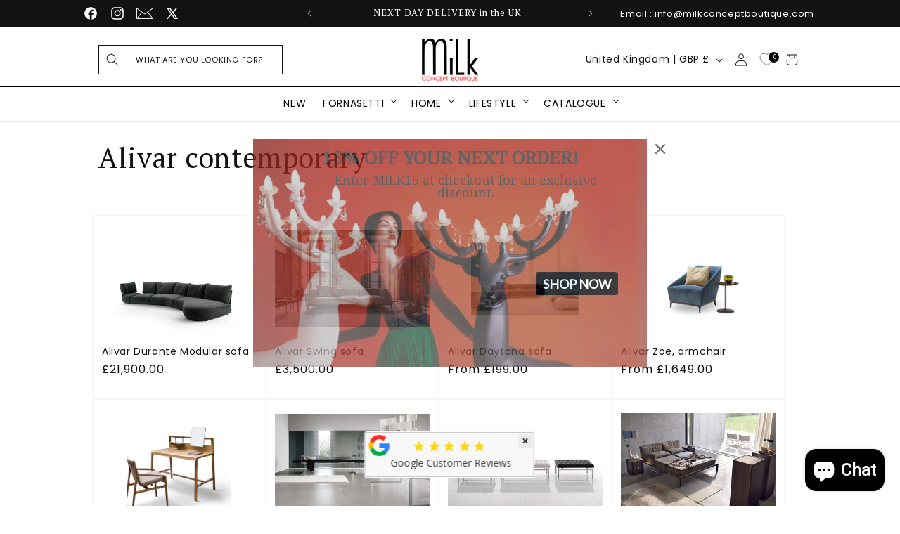

--- FILE ---
content_type: text/html; charset=utf-8
request_url: https://embedded.wishpondpages.com/lp/2757785/?parent_url=https%3A%2F%2Fwww.milkconceptboutique.co.uk%2Fcollections%2Falivar-contemporary&embedded=true&deviceMode=desktop
body_size: 6993
content:

<!DOCTYPE html>
<html xmlns:fb="http://www.facebook.com/2008/fbml" class="popup">
  <head prefix="og: http://ogp.me/ns# fb: http://ogp.me/ns/fb# website: http://ogp.me/ns/website#">
    <meta charset="utf-8">
    <meta content="width=device-width, initial-scale=1.0" name="viewport">
    <meta content="notranslate" name="google">
    <link rel="canonical" href="https://www.wishpond.com/lp/2757785/reference" />
<meta itemprop="name" content="Popup" />
<meta itemprop="description" content=" " />
<meta name="description" content=" " />
<meta property="fb:app_id" value="515720611858523" />
<meta property="og:type" content="wishpond_pool_a:campaign" />
<meta property="og:url" content="https://www.wishpond.com/lp/2757785/reference" />
<meta name="twitter:url" content="https://www.wishpond.com/lp/2757785/reference" />
<meta property="og:title" content="Popup" />
<meta name="twitter:title" content="Popup" />
<meta property="og:description" content=" " />
<meta name="twitter:description" content=" " />
<meta name="twitter:site" content="@CampaignCards" />
<meta name="twitter:card" content="summary" />
    <base href="https://www.wishpond.com/lp/2757785/">
    <title>Popup</title>
    

    <!--[if lte IE 9]>
  <script src="//cdnjs.cloudflare.com/ajax/libs/respond.js/1.4.2/respond.min.js" type="text/javascript"></script>
  <script src="//cdnjs.cloudflare.com/ajax/libs/Base64/1.0.0/base64.min.js" type="text/javascript"></script>
  <script>
    (function(d) { d.className = d.className + " ie9orlower" })(document.documentElement)
  </script>
<![endif]-->



    <script>!function(t,e){"object"==typeof exports&&"undefined"!=typeof module?module.exports=e():"function"==typeof define&&define.amd?define(e):t.ES6Promise=e()}(this,function(){"use strict";function t(t){return"function"==typeof t||"object"==typeof t&&null!==t}function e(t){return"function"==typeof t}function n(t){G=t}function r(t){H=t}function o(){return function(){return process.nextTick(l)}}function i(){return void 0!==z?function(){z(l)}:c()}function s(){var t=0,e=new R(l),n=document.createTextNode("");return e.observe(n,{characterData:!0}),function(){n.data=t=++t%2}}function u(){var t=new MessageChannel;return t.port1.onmessage=l,function(){return t.port2.postMessage(0)}}function c(){var t=setTimeout;return function(){return t(l,1)}}function l(){for(var t=0;t<W;t+=2){(0,Z[t])(Z[t+1]),Z[t]=void 0,Z[t+1]=void 0}W=0}function a(){try{var t=require("vertx");return z=t.runOnLoop||t.runOnContext,i()}catch(n){return c()}}function f(t,e){var n=arguments,r=this,o=new this.constructor(p);void 0===o[tt]&&k(o);var i=r._state;return i?function(){var t=n[i-1];H(function(){return T(i,o,t,r._result)})}():S(r,o,t,e),o}function d(t){var e=this;if(t&&"object"==typeof t&&t.constructor===e)return t;var n=new e(p);return g(n,t),n}function p(){}function h(){return new TypeError("You cannot resolve a promise with itself")}function _(){return new TypeError("A promises callback cannot return that same promise.")}function v(t){try{return t.then}catch(e){return ot.error=e,ot}}function w(t,e,n,r){try{t.call(e,n,r)}catch(o){return o}}function m(t,e,n){H(function(t){var r=!1,o=w(n,e,function(n){r||(r=!0,e!==n?g(t,n):E(t,n))},function(e){r||(r=!0,j(t,e))},"Settle: "+(t._label||" unknown promise"));!r&&o&&(r=!0,j(t,o))},t)}function y(t,e){e._state===nt?E(t,e._result):e._state===rt?j(t,e._result):S(e,void 0,function(e){return g(t,e)},function(e){return j(t,e)})}function b(t,n,r){n.constructor===t.constructor&&r===f&&n.constructor.resolve===d?y(t,n):r===ot?j(t,ot.error):void 0===r?E(t,n):e(r)?m(t,n,r):E(t,n)}function g(e,n){e===n?j(e,h()):t(n)?b(e,n,v(n)):E(e,n)}function A(t){t._onerror&&t._onerror(t._result),x(t)}function E(t,e){t._state===et&&(t._result=e,t._state=nt,0!==t._subscribers.length&&H(x,t))}function j(t,e){t._state===et&&(t._state=rt,t._result=e,H(A,t))}function S(t,e,n,r){var o=t._subscribers,i=o.length;t._onerror=null,o[i]=e,o[i+nt]=n,o[i+rt]=r,0===i&&t._state&&H(x,t)}function x(t){var e=t._subscribers,n=t._state;if(0!==e.length){for(var r=void 0,o=void 0,i=t._result,s=0;s<e.length;s+=3)r=e[s],o=e[s+n],r?T(n,r,o,i):o(i);t._subscribers.length=0}}function P(){this.error=null}function O(t,e){try{return t(e)}catch(n){return it.error=n,it}}function T(t,n,r,o){var i=e(r),s=void 0,u=void 0,c=void 0,l=void 0;if(i){if((s=O(r,o))===it?(l=!0,u=s.error,s=null):c=!0,n===s)return void j(n,_())}else s=o,c=!0;n._state!==et||(i&&c?g(n,s):l?j(n,u):t===nt?E(n,s):t===rt&&j(n,s))}function C(t,e){try{e(function(e){g(t,e)},function(e){j(t,e)})}catch(n){j(t,n)}}function M(){return st++}function k(t){t[tt]=st++,t._state=void 0,t._result=void 0,t._subscribers=[]}function F(t,e){this._instanceConstructor=t,this.promise=new t(p),this.promise[tt]||k(this.promise),U(e)?(this._input=e,this.length=e.length,this._remaining=e.length,this._result=new Array(this.length),0===this.length?E(this.promise,this._result):(this.length=this.length||0,this._enumerate(),0===this._remaining&&E(this.promise,this._result))):j(this.promise,N())}function N(){return new Error("Array Methods must be provided an Array")}function Y(t){return new F(this,t).promise}function q(t){var e=this;return new e(U(t)?function(n,r){for(var o=t.length,i=0;i<o;i++)e.resolve(t[i]).then(n,r)}:function(t,e){return e(new TypeError("You must pass an array to race."))})}function B(t){var e=new this(p);return j(e,t),e}function L(){throw new TypeError("You must pass a resolver function as the first argument to the promise constructor")}function D(){throw new TypeError("Failed to construct 'Promise': Please use the 'new' operator, this object constructor cannot be called as a function.")}function I(t){this[tt]=M(),this._result=this._state=void 0,this._subscribers=[],p!==t&&("function"!=typeof t&&L(),this instanceof I?C(this,t):D())}function K(){var t=void 0;if("undefined"!=typeof global)t=global;else if("undefined"!=typeof self)t=self;else try{t=Function("return this")()}catch(e){throw new Error("polyfill failed because global object is unavailable in this environment")}var n=t.Promise;if(n){var r=null;try{r=Object.prototype.toString.call(n.resolve())}catch(e){}if("[object Promise]"===r&&!n.cast)return}t.Promise=I}var U=Array.isArray?Array.isArray:function(t){return"[object Array]"===Object.prototype.toString.call(t)},W=0,z=void 0,G=void 0,H=function(t,e){Z[W]=t,Z[W+1]=e,2===(W+=2)&&(G?G(l):$())},J="undefined"!=typeof window?window:void 0,Q=J||{},R=Q.MutationObserver||Q.WebKitMutationObserver,V="undefined"==typeof self&&"undefined"!=typeof process&&"[object process]"==={}.toString.call(process),X="undefined"!=typeof Uint8ClampedArray&&"undefined"!=typeof importScripts&&"undefined"!=typeof MessageChannel,Z=new Array(1e3),$=void 0;$=V?o():R?s():X?u():void 0===J&&"function"==typeof require?a():c();var tt=Math.random().toString(36).substring(16),et=void 0,nt=1,rt=2,ot=new P,it=new P,st=0;return F.prototype._enumerate=function(){for(var t=this.length,e=this._input,n=0;this._state===et&&n<t;n++)this._eachEntry(e[n],n)},F.prototype._eachEntry=function(t,e){var n=this._instanceConstructor,r=n.resolve;if(r===d){var o=v(t);if(o===f&&t._state!==et)this._settledAt(t._state,e,t._result);else if("function"!=typeof o)this._remaining--,this._result[e]=t;else if(n===I){var i=new n(p);b(i,t,o),this._willSettleAt(i,e)}else this._willSettleAt(new n(function(e){return e(t)}),e)}else this._willSettleAt(r(t),e)},F.prototype._settledAt=function(t,e,n){var r=this.promise;r._state===et&&(this._remaining--,t===rt?j(r,n):this._result[e]=n),0===this._remaining&&E(r,this._result)},F.prototype._willSettleAt=function(t,e){var n=this;S(t,void 0,function(t){return n._settledAt(nt,e,t)},function(t){return n._settledAt(rt,e,t)})},I.all=Y,I.race=q,I.resolve=d,I.reject=B,I._setScheduler=n,I._setAsap=r,I._asap=H,I.prototype={constructor:I,then:f,"catch":function(t){return this.then(null,t)}},I.polyfill=K,I.Promise=I,I}),ES6Promise.polyfill(),function(){window._s=function(t,e,n){var r,o,i,s,u,c,l,a,f,d,p;if(null==(r=window._s)._scripts&&(r._scripts={}),null==t){for(o in d={},c=window._s._scripts)p=c[o],d[o]=p.src;return d}return"[object Object]"===Object.prototype.toString.call(t)?window._s._options=t:"[object Array]"===Object.prototype.toString.call(t)?Promise.all(function(){var e,n,r;for(r=[],e=0,n=t.length;e<n;e++)i=t[e],r.push(_s(i));return r}()):(s=t,!1===e?null!=window._s._scripts[s]?null!=n&&(n?window._s._scripts[s].resolve():window._s._scripts[s].reject(new Error("script failed to load - "+s))):(f=null,a=null,u=new Promise(function(t,e){return null!=n?n?t():e(new Error("script failed to load - "+s)):(f=t,a=e)}),window._s._scripts[s]={promise:u,resolve:f,reject:a}):null!=e&&null==window._s._scripts[s]&&(window._s._scripts[s]={src:e,promise:new Promise(function(t,r){var o,i,s;return null!=(null!=(s=window._s._options)?s.loadScript:void 0)?window._s._options.loadScript(e,t,r,n):(null==(o=window._s)._head&&(o._head=document.getElementsByTagName("head")[0]),i=document.createElement("script"),null!=n&&(i.id=n),i.src=e,i.type="text/javascript",i.onload=function(){return t()},i.onerror=function(t){return r(t)},window._s._head.insertBefore(i,window._s._head.lastChild))})}),(null!=(l=window._s._scripts[s])?l.promise:void 0)?window._s._scripts[s].promise:new Promise(function(t,e){return e(new Error("script failed to load - "+s))}))}}.call(this),function(){!function(){var t,e,n,r,o,i,s;for(i=null,r=0,o=(e=[["Edge"],["Chrome"],["MSIE","Explorer"],["Trident","Explorer"],["Firefox"],["Safari"],["Opera"]]).length;r<o;r++)if(t=e[r],-1!==navigator.userAgent.indexOf(t[0])){i=(t[1]||t[0]).toLowerCase();break}(s=document.createElement("div")).style.display="flex","flex"===s.style.display&&"explorer"!==i||(n="no-flexbox"),document.documentElement.className+=" "+(i||"other")+"-browser "+(n||"")}()}.call(this),function(){}.call(this);</script>
    <script type="text/javascript" src="//cdn.wishpond.net/connect.js?merchantId=1838881&socialCampaignId=2757785&writeKey=848bfbe2083f" id="connectjs" onload="_s(this.id, false, true)" onerror="_s(this.id, false, false)" async></script>
    <script type="text/javascript" src="//d30itml3t0pwpf.cloudfront.net/assets/pages_v2r-8afdae5e4132f31139e4c9795374a55eb01a4ad7d83185de770c59bbfd78a8c1.js" id="app" onload="_s(this.id, false, true)" onerror="_s(this.id, false, false)" async></script>




      <script>
        window.disableWishpondPopupLoad = true;
      </script>

    <script>_s('connectjs', false);_s('app', false);</script>

      <script type="text/javascript">
        _s('connectjs').then(function() { Wishpond.LogoBar.start({"socialCampaignId":2757785,"campaignType":"popup","onWhiteLabelPlan":false,"poweredByDestination":"https://www.wishpond.com/signup?welcome_page=true"}) })
      </script>

      <link rel="stylesheet" media="screen" href="//d30itml3t0pwpf.cloudfront.net/assets/pages_v4_default-b26b3c7898a3d8d37b34203f8c33b4c979b30647c496589f2011bfe8e10358b1.css" />

    <link href="//fonts.googleapis.com/css?family=Droid+Serif%7CRoboto%3A300%2C400%2C500%2C700%7CLato" rel="stylesheet" type="text/css" />

    <style id="wp-css">#wpcPage0 { background-image:linear-gradient(to bottom, rgba(0%, 0%, 0%, 0.79) 0%, rgba(0%, 0%, 0%, 0.79) 100%), url(https://d30itml3t0pwpf.cloudfront.net/api/v3/medias/14462028/image/opt/original/1576524043-2b6c2fff);max-width:560px;min-height:324px;background-attachment:scroll;background-size:cover;background-position:center center;background-repeat:no-repeat; }
#wpcSection_2062540 { background-image:linear-gradient(0deg, rgba(40%, 40%, 40%, 0.39), rgba(0%, 0%, 0%, 0.22)), url(https://d30itml3t0pwpf.cloudfront.net/api/v3/medias/17132136/image/opt/original/1761054595-8929bef1), linear-gradient(to bottom, rgba(0%, 0%, 0%, 0) 0%, rgba(0%, 0%, 0%, 0) 100%);background-attachment:scroll;background-size:cover;background-position:left top;background-repeat:no-repeat; }
#wpcSection_2062540 .wpx-container { min-height:324px; }
#wpcText_968226 { min-height:36px;width:500px;z-index:10;top:9px;left:30px;transform:scale(1);transform-origin:0px 0px; }
#wpcText_968226 .wpc-text { padding:5px 0px 5px 0px;font-size:14px;font-family:'Roboto', 'Helvetica', 'Arial', sans-serif; }
#wpcText_8732072 { top:45px;left:74px;width:456px;min-height:29px;z-index:20;transform:scale(1);transform-origin:0px 0px; }
#wpcText_8732072 .wpc-text { padding:5px 0px 5px 0px;font-size:14px;font-family:'Roboto', 'Helvetica', 'Arial', sans-serif; }
#wpcButton_5614153 { width:117px;min-height:33px;z-index:30;top:189px;left:402px; }
#wpcButton_5614153 > button { background-image:linear-gradient(to bottom, rgb(0%, 0%, 0%) 0%, rgb(0%, 0%, 0%) 100%);border-radius:4px 4px 4px 4px;color:#ffffff;font-size:18px;text-align:center;font-family:Lato, sans-serif;font-weight:bold; }
#wpcButton_5614153 > button:hover { background-image:linear-gradient(to bottom, rgb(0%, 0%, 0%) 0%, rgb(0%, 0%, 0%) 100%); }
#wpcButton_5614153 .wpc-button__icon-container { margin:0px 10px 0px 0px; }</style>

  </head>
  <body>
    <noscript>
  <div class="script-error">
    <div class="alert alert-block alert-info">
      <h4>Javascript is disabled</h4>
      Sorry, but this page needs Javascript to run.
    </div>
  </div>
</noscript>

    <!--[if lte IE 8]>
  <script src="//d30itml3t0pwpf.cloudfront.net/javascripts/pages_v2_ie_disabler.js"></script>
<![endif]-->


    <div id="wp-html">

      <div id="wpcPage0" class="wpcPage wpcPage0 popup"><div class="wpc-page"><div id="wpcSection_2062540" class="wpcSection wpcSection_2062540 wpc-section"><div class="wpx-container"><div id="wpcText_968226" class="wpcText wpcText_968226"><div class="wpc-text"><div style="text-align: center;">
<div><strong><span style="font-size:26px;"><span style="font-family:'Droid Serif',serif;">15% OFF YOUR NEXT ORDER</span><span style="font-family:'Droid Serif',serif;">!</span></span></strong></div>
</div>
</div></div><div id="wpcText_8732072" class="wpcText wpcText_8732072"><div class="wpc-text"><div style="text-align: center;">
<div>
<div><span style="font-size:18px;"><span style="font-family:'Droid Serif',serif;">Enter MILK15 at checkout for an exclusive discount.</span></span></div>
</div>
</div>
</div></div><div id="wpcButton_5614153" class="wpcButton wpcButton_5614153"><button class="has-click-action"><span>SHOP NOW</span></button></div></div></div></div></div>
    </div>

    <script>
      _s(["connectjs","app"]).then(function() {
        window.wishpondApp = Wishpond.V2('#wp-html', '#wp-css');
wishpondApp.init({"id":2757785,"variationId":3018097,"title":"Fornasetti","shareUrl":"http://wshe.es/Zjn49tRQ","authorisation":{"type":"click_through"},"type":"popup","fileUrl":"","gaParams":"type=popup&mid=1838881&pid=1226","pagesVersion":4,"bookie":{"base":"https://bookie.wishpond.com/v1/social_campaigns/2757785","enter":"https://bookie.wishpond.com/v1/entries","poll":"https://bookie.wishpond.com/v1/poll","trigger":"https://bookie.wishpond.com/v1/triggers","referral_code":"https://bookie.wishpond.com/v1/referral_codes"},"variationVersionId":256991}, _wp('base').attr('href'));

new Wishpond.V2.Page(wishpondApp, /^\/$/, 0, {"slug":"","fetchURL":"https://www.wishpond.com/pages/v2r/2757785.json?index=0&variation_id=3018097","id":"88uyxh00","name":"Main Page","checkoutSettings":{},"conversionTracking":{},"pageOrderIndex":0,"cache":{"guard":1768919344.5612483,"key":"pc:1327664:0"}});

new Wishpond.V2.Page(wishpondApp, /^participated\/$/, 1, {"slug":"participated","fetchURL":"https://www.wishpond.com/pages/v2r/2757785.json?index=1&variation_id=3018097","id":"88uyxh01","name":"Thank You Page","checkoutSettings":{},"conversionTracking":{},"pageOrderIndex":1,"cache":{"guard":1768919344.5612483,"key":"pc:1327664:1"},"requirements":["participation"]});
wishpondApp.router.prefetchPages('https://www.wishpond.com/pages/v2r/2757785/pages.json?variation_id=3018097');
;
;
wishpondApp.analyticsTrackers.start("wishpondApp.safe('(function(i,s,o,g,r,a,m){i[\\'GoogleAnalyticsObject\\']=r;i[r]=i[r]||function(){        (i[r].q=i[r].q||[]).push(arguments)},i[r].l=1*new Date();a=s.createElement(o),        m=s.getElementsByTagName(o)[0];a.async=1;a.src=g;m.parentNode.insertBefore(a,m)        })(window,document,\\'script\\',\\'//www.google-analytics.com/analytics.js\\',\\'ga\\');        ga(\\'create\\', \\'UA-17899204-1\\', {\\'name\\': \\'Wishpond\\'});');")
        wishpondApp.component('wpcButton_5614153', {"actions":[{"type":"specified_url","data":{"url":"https://www.milkconceptboutique.co.uk/pages/Fornasetti"},"linkTarget":""}],"countAsConversion":true,"entryClosedMessage":"Entry is currently closed"});
wishpondApp.analyticsTrackers.start("", false)
        wishpondApp.router.go();
wishpondApp.forms.autosubmit();
wishpondApp.startPopup({"frame":{"fullWidth":false,"scrollWithPage":true,"position":"center_center","animation":{"show":{"type":"fade","duration":500},"hide":{"type":"fade","duration":500}}},"overlay":{"disableBodyScroll":true,"styles":{"opacity":"0","background-image":"linear-gradient(to bottom, rgba(0%, 0%, 0%, 0) 0%, rgba(0%, 0%, 0%, 0) 100%)"}},"closeButton":{"id":"wp-close-1327664","styles":"","matPopupPosition":false},"logoBarStylesheet":""});


      }, function(err) {
        document.write("<div class='script-error'><div class='alert alert-block alert-info'><h4>A critical script has been blocked</h4> Please disable your adblocker or whitelist this page to continue.</div></div>");
      });
    </script>

  </body>
</html>
<!-- {"prefix":"PagesV2r/7b4ed8/1","version":20230523000001,"queries":1,"guard":1768919344.5612483,"generated":"2026-01-20T14:29:04.607+00:00"} -->


--- FILE ---
content_type: text/css
request_url: https://www.milkconceptboutique.co.uk/cdn/shop/t/17/assets/style.css?v=117822636472790515971759301208
body_size: 192
content:
@media only screen and (min-width: 990px){.shopify-section-header-sticky .mega-menu__content{max-height:fit-content!important}.search-box{display:flex;border:1px solid;content:"";width:250px;height:40px;top:0;justify-content:flex-start;align-items:center;padding-left:10px}.search-box:before{content:"What are you looking for?";right:28px;position:absolute;font-size:11px;text-transform:uppercase}nav.header__inline-menu:before{content:"";left:0;position:absolute;width:100%;background:#000;height:2px}.header__inline-menu .list-menu--inline{column-gap:39px}.header__inline-menu .list-menu__item{color:#000;padding-top:16px;padding-bottom:8px}summary.header__icon.header__icon--search{width:100%}.header--top-center .mega-menu__list>li{width:100%!important;padding-right:2.4rem}}.wishlist-engine{position:relative}span.wishlist-text{font-size:13px}.wh-pro-meta h3{font-size:15px!important}h1.wishlist-heading{text-transform:uppercase}.cart-count-bubble span{color:#fff;font-size:8px}.wh-pro-meta h3{font-family:Poppins}@media only screen and (min-width: 990px){slideshow-component.slider-mobile-gutter .slider-buttons{display:flex;align-items:center;justify-content:center;position:relative;top:-46px}slideshow-component.slider-mobile-gutter .slider-counter__link{padding:.6rem!important}slideshow-component.slider-mobile-gutter .slider-counter__link--active.slider-counter__link--dots .dot{background-color:#fff;border:0px!important}slideshow-component.slider-mobile-gutter .slider-counter__link--dots .dot{width:1.3rem!important;height:1.3rem!important;border-radius:50%;border:0px!important;background:#ffffff7d}slideshow-component.slider-mobile-gutter .slider-counter__link--active.slider-counter__link--dots .dot{background-color:#fff!important}slideshow-component.slider-mobile-gutter .slideshow__controls.slider-buttons{border:0px}slideshow-component.slider-mobile-gutter .slider-buttons .icon{color:#fff!important;width:27px!important;height:8px!important}}.collection-hero__description.rte{width:100%;max-width:100%!important}.collection-wrappers-container p,.collection-hero__description p,.collection-hero__description span{color:#000;font-size:14px}.collection-hero__description.rte{margin-top:5px!important}h1.collection-hero__title{margin-bottom:5px!important}.collection-hero__description span{text-decoration:none!important}.card__heading{font-family:Poppins;font-size:14px}button#ShowPickupAvailabilityDrawer{margin-bottom:0;padding:10px;text-decoration:none;color:#000;font-size:12px;border:1px solid;margin-top:15px}.custom-collection-list .card__heading .full-unstyled-link{text-align:center}.custom-collection-list span.icon-wrap{display:none}@media screen and (min-width: 750px){.collection-wrappers-container{display:grid;grid-template-columns:.3fr 1fr;width:100%!important;max-width:100%!important;justify-items:center;align-items:center}.custom-collection-list .card__inner.color-scheme-2.gradient.ratio{--ratio-percent: 58% !important}}.rk-widget-container{display:none!important}@media screen and (min-width: 750px){.footer__blocks-wrapper.grid{column-gap:32px;display:grid;grid-template-columns:.7fr .6fr .4fr .5fr}.footer-block.grid__item{width:100%!important;max-width:100%}.footer__content-top{padding-bottom:3rem!important}}
/*# sourceMappingURL=/cdn/shop/t/17/assets/style.css.map?v=117822636472790515971759301208 */


--- FILE ---
content_type: text/css
request_url: https://www.milkconceptboutique.co.uk/cdn/shop/t/17/assets/boutique-css-new.css?v=67975462701128971661740651640
body_size: -596
content:
.collection-hero.color-scheme-1.gradient img {
    width: 100%;
}

.page-width .product__description .w-full:nth-of-type(3) span {
    font-size: 15px !important;
    font-family: Poppins, sans-serif !important;
}
.page-width .product__description .w-full em{
  font-style:normal;
}


#MainContent ~ .relative * {
    font-size: 13px !important;
}

--- FILE ---
content_type: image/svg+xml
request_url: https://www.milkconceptboutique.co.uk/cdn/shop/files/delivery-time-delivery-truck-fast-delivery-svgrepo-com.svg?v=1716961577&width=150
body_size: -3
content:
<svg xml:space="preserve" viewBox="0 0 256 160" height="800px" width="800px" xmlns:xlink="http://www.w3.org/1999/xlink" xmlns="http://www.w3.org/2000/svg" id="Layer_1" version="1.1" fill="#000000">
<path d="M64.54,111.46c-12.78,0-23.11,10.34-23.11,23.11c0,12.78,10.33,23.12,23.11,23.12c12.77,0,23.11-10.34,23.11-23.12
	C87.65,121.8,77.31,111.46,64.54,111.46z M64.54,143.43c-4.85,0-8.85-4-8.85-8.86c0-4.85,4-8.85,8.85-8.85s8.85,4,8.85,8.85
	C73.39,139.43,69.39,143.43,64.54,143.43z M210.04,110.48c-12.77,0-23.11,10.33-23.11,23.11c0,12.77,10.34,23.11,23.11,23.11
	c12.78,0,23.12-10.34,23.12-23.11C233.16,120.81,222.82,110.48,210.04,110.48z M210.04,142.44c-4.85,0-8.85-4-8.85-8.85
	c0-4.85,4-8.85,8.85-8.85c4.86,0,8.86,4,8.86,8.85C218.9,138.44,214.9,142.44,210.04,142.44z M2,2v119.44c0,4.48,3.52,8.56,8,8.56
	h22c0.92,0,1.83-1.16,2-2c2.52-14.46,15.33-24.44,30.54-24.44s27.82,10.02,30.34,24.48c0.17,0.93,1.2,1.96,2.12,1.96h33V2H2z
	 M64.77,89.29c-17.29,0-31.36-14.07-31.36-31.36c0-16.07,12.14-29.35,27.73-31.15v-3.97H56.8v-7.52h16.48v7.52h-4.63v3.99
	c3.49,0.44,6.8,1.44,9.84,2.92l2.64-4.18l6.35,4l-2.68,4.27c6.92,5.75,11.34,14.43,11.34,24.12C96.14,75.22,82.07,89.29,64.77,89.29
	z M64.77,34.07c-13.15,0-23.85,10.7-23.85,23.86c0,13.15,10.7,23.85,23.85,23.85c13.16,0,23.86-10.7,23.86-23.85
	C88.63,44.77,77.93,34.07,64.77,34.07z M64.9,57.78V38.42c10.67,0.05,19.25,8.7,19.36,19.36H64.9z M252,113h-5V91
	c0-7.4-5.52-13-13-13h-24c-0.5,0-1.1-0.27-1.44-0.6l-37.4-36.41c-1.68-1.68-3.72-2.91-6.16-2.99h-27v92h40c0.92,0,1.83-1.16,2-2
	c2.52-14.46,14.83-25.43,30.04-25.43c15.22,0,27.82,11.01,30.34,25.47c0.17,0.93,1.7,1.96,2.62,1.96h2c4.79,0,9-4.31,9-9.02v-6.22
	C254,113.84,253.01,113,252,113z M191,78h-41c-1.01,0-2-0.99-2-2l-0.04-25.85c0-1.01,1.03-2.15,2.04-2.15h13
	c0.5,0,1.52,0.55,1.94,0.89L192,75C193.01,76.26,192.6,78,191,78z"></path>
</svg>

--- FILE ---
content_type: application/javascript; charset=utf-8
request_url: https://recommendations.loopclub.io/v2/storefront/template/?theme_id=167665729820&page=www.milkconceptboutique.co.uk%2Fcollections%2Falivar-contemporary&r_type=collection&r_id=442555412&page_type=collection&currency=GBP&shop=milk-concept-boutique.myshopify.com&user_id=1769187976-336fef4c-ff42-4f83-9009-9dca2b47823c&locale=en&screen=desktop&qs=%7B%7D&client_id=fc91575c-c803-4a94-aa6f-566ce82d2995&collection=alivar-contemporary&cbt=true&cbs=true&market=17727563&callback=jsonp_callback_68908
body_size: 817
content:
jsonp_callback_68908({"visit_id":"1769187983-661cda21-c305-4ce9-80ec-e5eedc486198","widgets":[],"product":{},"shop":{"id":9357,"domain":"www.milkconceptboutique.co.uk","name":"milk-concept-boutique.myshopify.com","currency":"GBP","currency_format":"<span class=money>£{{amount}}</span>","css":".rktheme-widget-container{\n    display: block !important;\n}\n#MainContent .rk-widget-container {\n    display: block !important;\n}\n.rktheme-widget-title{\n    text-transform: uppercase;\n}\n.rktheme-product-title{\n    text-decoration: none;\n    font-weight: 600;\n    min-height: unset !important;\n    margin-bottom: 0px !important;\n    letter-spacing: calc(var(--font-heading-scale)* .06rem);\n    color: rgb(var(--color-foreground));\n    line-height: calc(1 + .3 / max(1, var(--font-heading-scale)));\n    word-break: break-word;\n}\n.rktheme-product-price-wrap{\n    font-weight: 400;\n}\n.glide__bullets{\n    display: none !important;\n}\n\n.rktheme-carousel-arrow {\n    top: 40% !important;\n    background-color: transparent !important;\n    box-shadow: unset !important;\n}\n.rktheme-carousel-arrow svg {\n    width: 15px !important;\n    height: 15px !important;\n}","show_compare_at":true,"enabled_presentment_currencies":["AED","AFN","ALL","AMD","ANG","AUD","AWG","AZN","BAM","BBD","BDT","BND","BOB","BSD","BZD","CAD","CHF","CNY","CRC","DKK","DOP","EUR","FJD","FKP","GBP","GTQ","GYD","HKD","HNL","HUF","IDR","ILS","INR","ISK","JMD","JPY","KGS","KHR","KRW","KYD","KZT","LAK","LBP","LKR","MDL","MKD","MMK","MNT","MOP","MVR","MYR","NIO","NOK","NPR","NZD","PEN","PGK","PHP","PKR","PLN","PYG","QAR","RON","RSD","SAR","SBD","SEK","SGD","THB","TJS","TOP","TTD","TWD","UAH","USD","UYU","UZS","VND","VUV","WST","XCD","XPF","YER"],"extra":{},"product_reviews_app":null,"swatch_app":null,"js":"","translations":{},"analytics_enabled":[],"pixel_enabled":true},"theme":{"css":""},"user_id":"1769187976-336fef4c-ff42-4f83-9009-9dca2b47823c"});

--- FILE ---
content_type: image/svg+xml
request_url: https://www.milkconceptboutique.co.uk/cdn/shop/files/product-management-svgrepo-com.svg?v=1716961659&width=150
body_size: -36
content:
<svg xmlns:xlink="http://www.w3.org/1999/xlink" xmlns="http://www.w3.org/2000/svg" version="1.1" viewBox="0 0 512 512" height="800px" width="800px">
    <title>product-management</title>
    <g fill-rule="evenodd" fill="none" stroke-width="1" stroke="none" id="Page-1">
        <g transform="translate(42.666667, 34.346667)" fill="#000000" id="icon">
            <path id="Combined-Shape" d="M426.247658,366.986259 C426.477599,368.072636 426.613335,369.17172 426.653805,370.281095 L426.666667,370.986667 L426.666667,392.32 C426.666667,415.884149 383.686003,434.986667 330.666667,434.986667 C278.177524,434.986667 235.527284,416.264289 234.679528,393.025571 L234.666667,392.32 L234.666667,370.986667 L234.679528,370.281095 C234.719905,369.174279 234.855108,368.077708 235.081684,366.992917 C240.961696,371.41162 248.119437,375.487081 256.413327,378.976167 C275.772109,387.120048 301.875889,392.32 330.666667,392.32 C360.599038,392.32 387.623237,386.691188 407.213205,377.984536 C414.535528,374.73017 420.909655,371.002541 426.247658,366.986259 Z M192,7.10542736e-15 L384,106.666667 L384.001134,185.388691 C368.274441,181.351277 350.081492,178.986667 330.666667,178.986667 C301.427978,178.986667 274.9627,184.361969 255.43909,193.039129 C228.705759,204.92061 215.096345,223.091357 213.375754,241.480019 L213.327253,242.037312 L213.449,414.75 L192,426.666667 L-2.13162821e-14,320 L-2.13162821e-14,106.666667 L192,7.10542736e-15 Z M426.247658,302.986259 C426.477599,304.072636 426.613335,305.17172 426.653805,306.281095 L426.666667,306.986667 L426.666667,328.32 C426.666667,351.884149 383.686003,370.986667 330.666667,370.986667 C278.177524,370.986667 235.527284,352.264289 234.679528,329.025571 L234.666667,328.32 L234.666667,306.986667 L234.679528,306.281095 C234.719905,305.174279 234.855108,304.077708 235.081684,302.992917 C240.961696,307.41162 248.119437,311.487081 256.413327,314.976167 C275.772109,323.120048 301.875889,328.32 330.666667,328.32 C360.599038,328.32 387.623237,322.691188 407.213205,313.984536 C414.535528,310.73017 420.909655,307.002541 426.247658,302.986259 Z M127.999,199.108 L128,343.706 L170.666667,367.410315 L170.666667,222.811016 L127.999,199.108 Z M42.6666667,151.701991 L42.6666667,296.296296 L85.333,320.001 L85.333,175.405 L42.6666667,151.701991 Z M330.666667,200.32 C383.155809,200.32 425.80605,219.042377 426.653805,242.281095 L426.666667,242.986667 L426.666667,264.32 C426.666667,287.884149 383.686003,306.986667 330.666667,306.986667 C278.177524,306.986667 235.527284,288.264289 234.679528,265.025571 L234.666667,264.32 L234.666667,242.986667 L234.808715,240.645666 C237.543198,218.170241 279.414642,200.32 330.666667,200.32 Z M275.991,94.069 L150.412,164.155 L192,187.259259 L317.866667,117.333333 L275.991,94.069 Z M192,47.4074074 L66.1333333,117.333333 L107.795,140.479 L233.373,70.393 L192,47.4074074 Z">

</path>
        </g>
    </g>
</svg>

--- FILE ---
content_type: image/svg+xml
request_url: https://www.milkconceptboutique.co.uk/cdn/shop/files/worldwide-global-svgrepo-com.svg?v=1716961614&width=150
body_size: -50
content:
<svg xml:space="preserve" viewBox="0 0 511.991 511.991" xmlns:xlink="http://www.w3.org/1999/xlink" xmlns="http://www.w3.org/2000/svg" id="Layer_1" version="1.1" width="800px" height="800px" fill="#000000">
<g>
	<g>
		<g>
			<path d="M109.357,148.72c5.419-1.835,11.136-3.072,17.173-3.072c29.589,0,53.696,24.107,53.696,53.696
				c0,5.589-1.109,10.88-2.688,15.936c32.021,28.117,70.357,57.493,112.384,81.493c17.365-28.672,33.643-59.627,48.853-92.608
				c-9.301-9.664-15.104-22.741-15.104-37.184c0-29.099,23.296-52.736,52.203-53.547c6.72-19.093,10.944-32.981,12.544-38.443
				V37.317C349.719,13.808,304.493,0.005,256.002,0.005c-78.443,0-148.672,35.52-195.669,91.264l17.899,21.675
				C78.637,113.435,89.922,127.685,109.357,148.72z"></path>
			<path d="M431.074,69.74v8.235c0,1.899-0.256,3.797-0.768,5.632c-0.213,0.811-4.949,18.005-14.741,45.717
				c9.579,9.707,15.509,22.997,15.509,37.653c0,29.333-23.659,53.163-52.885,53.632c-15.616,33.963-32.32,66.027-50.197,95.765
				c41.557,19.072,85.675,31.573,130.304,31.573h36.331c11.051-28.587,17.365-59.52,17.365-91.947
				C511.991,182.572,480.759,116.46,431.074,69.74z"></path>
			<path d="M178.005,409.75c0-29.611,24.107-53.717,53.717-53.717c5.696,0,11.072,1.131,16.235,2.795
				c6.443-8.555,12.928-16.981,19.136-26.091c-44.117-25.365-84.032-55.872-117.419-85.141c-7.04,3.392-14.827,5.461-23.147,5.461
				c-29.611,0-53.717-24.085-53.717-53.696c0-7.872,1.792-15.296,4.864-22.037c-20.395-22.101-32.107-36.885-32.661-37.611
				L34.923,127.51C12.864,165.334,0,209.132,0,256.001c0,92.672,49.664,173.76,123.605,218.688l31.403-17.941
				c9.493-7.531,18.859-15.872,28.096-24.533C179.904,425.345,178.005,417.793,178.005,409.75z"></path>
			<path d="M304.992,352.647c-8.043,11.947-16.384,23.253-24.811,34.347c3.264,6.933,5.227,14.592,5.227,22.741
				c0,29.611-24.085,53.717-53.696,53.717c-5.824,0-11.328-1.173-16.576-2.901c-11.456,10.901-23.104,21.333-34.965,30.677
				c-0.811,0.661-1.685,1.237-2.603,1.771l-7.04,4.011c26.773,9.536,55.467,14.976,85.461,14.976
				c91.733,0,172.117-48.661,217.323-121.365h-15.019C405.067,390.621,353.12,375.431,304.992,352.647z"></path>
		</g>
	</g>
</g>
</svg>

--- FILE ---
content_type: image/svg+xml
request_url: https://www.milkconceptboutique.co.uk/cdn/shop/files/door-open-svgrepo-com_52c67f5d-3c6e-4082-883e-4f08909f11c7.svg?v=1716961513&width=150
body_size: -433
content:
<svg xml:space="preserve" style="enable-background:new 0 0 96.43 122.88" xmlns:xlink="http://www.w3.org/1999/xlink" xmlns="http://www.w3.org/2000/svg" id="Layer_1" version="1.1" viewBox="-13.22 0 122.88 122.88" height="800px" width="800px" fill="#000000">

<style type="text/css">.st0{fill-rule:evenodd;clip-rule:evenodd;}</style>

<g>

<path d="M0,115.27h4.39V1.99V0h1.99h82.93h1.99v1.99v113.28h5.14v7.61H0V115.27L0,115.27z M13.88,8.32H81.8h0.83v0.83 v104.89h4.69V3.97H8.36v111.3h4.69V9.15V8.32H13.88L13.88,8.32z M15.94,114.04H75.1l-0.38-0.15l-27.76-3.79V33.9l32.79-20.66v-2.04 H15.94V114.04L15.94,114.04z M51.7,59.66l4.23-1.21v15.81l-4.23-1.53V59.66L51.7,59.66z" class="st0"></path>

</g>

</svg>